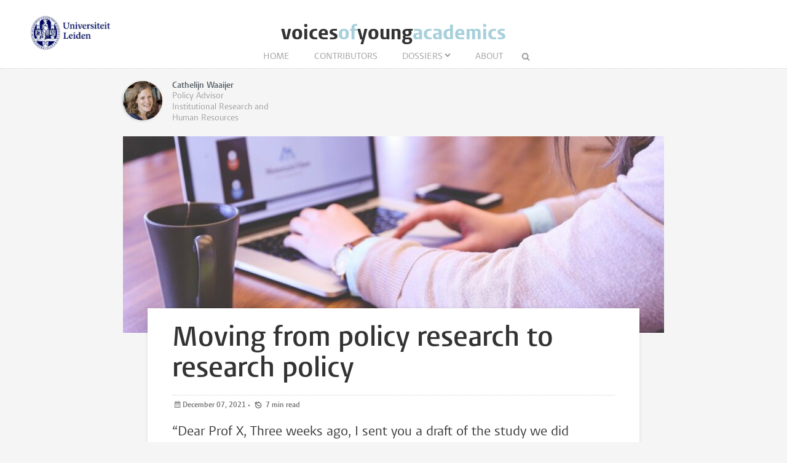

--- FILE ---
content_type: text/html; charset=UTF-8
request_url: https://www.voicesyoungacademics.nl/articles/moving-from-policy-research-to-research-policy
body_size: 6590
content:
<!DOCTYPE html>
<html lang="en">
    <head>
        <meta charset="UTF-8">
        <meta name="viewport" content="width=device-width, initial-scale=1.0">
        <meta http-equiv="X-UA-Compatible" content="ie=edge">

  		<link rel="home" href="https://www.voicesyoungacademics.nl/" />
        <link rel="shortcut icon" type="image/png" href="/favicon.ico">
        
		
		<title>Moving from policy research to research policy - Voices of Young Academics</title>
		
		<meta name="description" content="“Dear Prof X,  Three weeks ago, I sent you a draft of the study we did together. Have you had the opportunity to look at it? Please send me your comments and corrections, so I can incorporate them into the paper and submit it.  Best,  Cathelijn”">

		<meta property="og:title" content="Moving from policy research to research policy" />
		<meta property="og:description" content="“Dear Prof X,  Three weeks ago, I sent you a draft of the study we did together. Have you had the opportunity to look at it? Please send me your comments and corrections, so I can incorporate them into the paper and submit it.  Best,  Cathelijn”" />
		<meta property="og:url" content="https://www.voicesyoungacademics.nl/articles/moving-from-policy-research-to-research-policy" />
		<meta property="og:image" content="https://www.voicesyoungacademics.nl/images/uploads/_articleThumb/student-849822_1920.jpg">
		
		<meta name="twitter:card" content="summary_large_image">
		<meta name="twitter:title" content="Moving from policy research to research policy" />
		<meta name="twitter:description" content="“Dear Prof X,  Three weeks ago, I sent you a draft of the study we did together. Have you had the opportunity to look at it? Please send me your comments and corrections, so I can incorporate them into the paper and submit it.  Best,  Cathelijn”" />
		<meta name="twitter:url" content="https://www.voicesyoungacademics.nl/articles/moving-from-policy-research-to-research-policy" />
		<meta name="twitter:image" content="https://www.voicesyoungacademics.nl/images/uploads/_articleThumb/student-849822_1920.jpg">

  		
   		<link rel="stylesheet" href="/styles/main.css">
		<style>.article-author__link:hover,.statslink:hover,.edit__link:hover,.article-list__link:hover h1,.article__metalink:hover,.aside-list__link:hover,.authorlist__link:hover,.cc-v-down:hover,.cc-v-up:hover,.content-block a,.dossiers__link:hover,.dropdown__list--link:hover,.footer__link:hover,.header__logolink span,.more__link:hover,.navigation__link--active,.navigation__link:hover,.navigation__toggle:hover,.pagination__link:hover,.statstable__link:hover,.alphabet a:hover,.alphabet a.active{color:#a7d0db}.aside-figure--dossier{border-top:5px solid #a7d0db}.quote-left{border-right:5px solid #a7d0db}.quote-right,.quote-center{border-left:5px solid #a7d0db}.aside-figure--dossier:before{background-image:linear-gradient(to bottom right,#a7d0dbad 0%,#a7d0db30 100%)}@media only screen and (max-width:26.5625em){.header__logolink span{display:block;max-width:80%}}</style>    </head>
	<body>
		<header class="header__box">
			<div class="header__wrapper wrapper__full"> 
				
				
													<a class="header__ullink" href="/">
						<img class="header__ullogo" src="/images/zegel.png" alt="Universiteit Leiden">
					</a>
					
					<h1 class="header__logo">
						<a href="/" class="header__logolink">voices<span>of</span>young<span>academics</span></a>
					</h1>
						
							
				<nav class="navigation">
				
					<input class="navigation__checkbox" type="checkbox" id="mobile-toggle">
					<label class="navigation__toggle" for="mobile-toggle">☰</label>
					<ul class="navigation__list">
						<li class="navigation__item"><a class="navigation__link" href="/">Home</a></li>
						<li class="navigation__item"><a class="navigation__link" href="/contributors					">Contributors</a></li>
						<li class="navigation__item">
<a class=" navigation__link navigation__link--dropdown" href="/dossiers">Dossiers</a>
	<div class="dropdown__navigation">
		<div class="dropdown__wrapper wrapper__full">
			<div class="dropdown__spotlight">
								<ul class="dropdown__spotlight--container">
								</ul>
			</div>
						<ul class="dropdown__list">
												<li class="dropdown__list--item">
						<a class="dropdown__list--link" href="https://www.voicesyoungacademics.nl/dossiers/diversifying-voices">Diversifying voices</a>
					</li>
																<li class="dropdown__list--item">
						<a class="dropdown__list--link" href="https://www.voicesyoungacademics.nl/dossiers/young-academics-and-covid-19">COVID-19</a>
					</li>
																<li class="dropdown__list--item">
						<a class="dropdown__list--link" href="https://www.voicesyoungacademics.nl/dossiers/careers-outside-academia">Leaving academia</a>
					</li>
																<li class="dropdown__list--item">
						<a class="dropdown__list--link" href="https://www.voicesyoungacademics.nl/dossiers/future-proof-university">Future-proof university</a>
					</li>
										</ul>
		</div>
	</div>
</li>						<li class="navigation__item"><a class="navigation__link" href="/about">About</a></li>
						<li class="navigation__item">
							<form class="navigation__search" id="search" action="https://www.voicesyoungacademics.nl/search">
							<fieldset class="navigation__searchform">
							   <legend>Search this site</legend>
							   <input type="text" name="q" placeholder="" >
							</fieldset>
							</form>
						</li>
					</ul>
				</nav>
			</div>
		</header>


		
		<main class="wrapper__medium">
		<div class="article__top">
			<div class="article-authors">
        <div class="article-author">
        <div class="article-author__content">
            <div class="article-author__visible-wrapper">
                <div class="article-author__visible">
                                         <figure class="author__figure">
                        <img class="author__image" src="https://www.voicesyoungacademics.nl/images/authors/_authorThumb/Cathelijn-Waaijer-portrait.jpg" alt="Cathelijn Waaijer">
                    </figure>
                    
                    <h3 class="author__header">Cathelijn Waaijer</h3>                      <p class="author__text">Policy Advisor Institutional Research and Human Resources</p>
                                     </div>
            </div>
            <div class="article-author__hidden-wrapper">
                <div class="article-author__hidden">
                    <a class="article-author__link" href="https://www.voicesyoungacademics.nl/contributors/cathelijn-waaijer">All blog articles</a>
                    <div class="author__social">
                                                <a class="author__social--link" href=""></a>
                                            </div>
                </div>
            </div>

        </div>
    </div>
    </div>			

	
		</div>

		<article class="article">

										
										<figure class="article__figure">
					<img class="article__image" src="https://www.voicesyoungacademics.nl/images/uploads/_articleHeader/student-849822_1920.jpg" alt="Moving from policy research to research policy">
									</figure>
						<div class="article__content">
				<h1 class="article__header">Moving from policy research to research policy</h1>
				<p class="article__meta">
					<time class="article__meta--postdate" datetime="2021-12-07T10:52:00+01:00">December 07, 2021 </time>

													
																					
					&#8226;	
					<span class="article__meta--readtime">
					7					min read
					</span>	
						

				</p>
				<p class="article__intro">“Dear Prof X,  Three weeks ago, I sent you a draft of the study we did together. Have you had the opportunity to look at it? Please send me your comments and corrections, so I can incorporate them into the paper and submit it.  Best,  Cathelijn”</p>

				<div class="content-block">
            <p>This was the kind of email I would send to my co-authors as a PhD candidate whenever I needed feedback . Especially the big-name professors were usually not very fast in their responses. (My eventual PhD advisor was a big exception, luckily!). </p>
<p>In this blog, I offer my perspective on my transition from doing research as a PhD candidate and postdoc to policy advisor. Mainly, I go into what is different between my jobs on a day-to-day basis. During my PhD, I actually did research on the very same topic: the transition of PhD graduates to non-academic jobs. Why do they leave academia to work in industry or government, or start their own companies? <a href="https://www.leidenmadtrics.nl/articles/skill-gaps-of-phd-graduates">Which skills did they obtain during their PhD that they still use in their current jobs?</a></p>
<p>Personally, I made a similar transition, because I now work as a <a href="https://www.universiteitleiden.nl/medewerkers/cathelijn-waaijer#tab-1">policy advisor</a> at Leiden University. In this role I provide advice to university leaders on areas within HR and research. These areas include university rankings, bibliometrics, diversity and inclusion, survey design and analysis, and research grants. In addition, I am the Young Academy Leiden’s <a href="https://www.universiteitleiden.nl/en/yal/contact-us">project manager</a> and help the members with all kinds of tasks. </p>
<h3>Why did I ‘leave’ academia?</h3>
<p>After my PhD, I first worked at my current job at the Administration and Central Services department of Leiden University for a few months on a fixed assignment on university rankings. While I really liked the position and received a job offer afterwards, I wanted to work as a postdoc for, at least, a short period of time, to see if academic life would suit me. So, I became a postdoc for 11 months. I liked the position, but realized that I didn’t want to do that postdoc job forever. The reasons for this were complex. </p>
<p>One factor was that I found the field I moved to (educational research) somewhat less interesting than the field I did my PhD in (higher education policy and bibliometrics). Bigger factors though, were the uncertainty of my postdoctoral contract and the academic business model where you need to ‘sell’ your ideas to obtain funding. I think the uncertainty of temporary contracts is a common issue for many postdocs, and I was no exception. (And right now, I guess it’s even worse, as at least I didn’t have to worry about a <a href="https://www.nature.com/articles/d41586-020-02548-2">pandemic affecting job opportunities</a>.) </p>
<p>The pressure wore me down, and it grew even more when my partner and I decided we wanted to try for a baby. In addition, I felt the pressure of securing research funding – or rather, the fact I had to sell my ideas to funding organizations. In order to do that successfully, I think you have to be convinced your own research ideas are brilliant, and I didn’t feel that way. I thought: well, I have a nice idea, but I think the other people’s research ideas are much more brilliant than mine.</p>
<p>I hope this doesn’t sound too ‘complainy’ – I did like my job, but simply felt I had to move to something new. Mine is only one story in a very diverse set of ‘quit lit’ stories (read <a href="https://blogs.lse.ac.uk/impactofsocialsciences/2021/08/18/reading-academic-quit-lit-how-and-why-precarious-scholars-leave-academia/">this excellent blog</a> explaining the genre).<br /></p>
                    <div class="quote-right">I felt the pressure of securing research funding – or rather, the fact I had to sell my ideas to funding organizations. In order to do that successfully, I think you have to be convinced your own research ideas are brilliant, and I didn’t feel that way.</div>
                  <p>My insights led me to reach out to my managers at the Administration and Central Services department and luckily, they were open to me applying for a job there. So, having switched from academia to university administration, what are the core differences I encounter on a daily basis, although I am working for the exact same employer?</p>
<h3>Differences between academia and university administration – and what I like and don’t like about them</h3>
<p>The main difference lies in the fact that I now have to switch tasks much faster, and deadlines are shorter. In academia, it was very usual for, at least some, collaborators to only respond to emails after a few weeks. Or I had to remind them three times to get an answer. That email in the introduction really wasn’t an exaggeration.</p>
<p>Much to my surprise, many of my colleagues nowadays respond to emails within a few hours. Sometimes they even deliver data or feedback to a policy memo within 24 hours.</p>
<p>Of course, it is kind of expected that you reciprocate this speed. I find this difficult sometimes, being used to longer deadlines. I prefer setting up a to-do list at the start of the day and tick that off. I do not know whether other PhDs in non-academic jobs also find it hard to have to drop what they are working on because ‘management wants something, and they wanted it yesterday’, but it is something I’m still getting used to.</p>
<p>Of course, this ‘relative warp speed’ in work comes at the expense of depth. I cannot get to the bottom of all things like I did in my PhD research. My managers and the university leaders I advise are already <em>extremely</em> happy with the answers they are getting that you obtained with 70% of your best efforts. I sometimes find that difficult because you’d rather give it your 100%.</p>
<p>At the same time, I’m usually satisfied with that, though. In my research, I enjoyed finding answers to asking interesting questions. I also really enjoyed writing up the answers in the clearest way possible, supported by insightful figures. However, once I had the answer myself and written it up, I was basically ‘done’ with the subject. Over and done with in the good sense of the saying – I had the answer and that was what made me feel satisfied. However, the submission process and review rounds at scientific journals usually meant I would have to work on the subject for another 1 to 1.5 years before it was finally accepted for publication and published. Compared to that I find the speed needed in my current job a welcome change.<br /></p>
                    <div class="quote-left">Much to my surprise, many of my colleagues nowadays respond to emails within a few hours. Sometimes they even deliver data or feedback to a policy memo within 24 hours.</div>
                  <h3>Transferable skills, or: what did I learn in my PhD that I still use?</h3>
<p>During my PhD, I learned several skills that I still use and that I think set me apart from others who did not do a PhD. Above, I already mentioned that I prefer to work on certain tasks that I put on my to-do list for that day. That makes me relatively bad at switching tasks, but exactly <em>because</em> of that, I stay focused on whatever I wanted to do that day. I also think PhD graduates like myself are usually quite good at doing longer projects and tasks. We tend to be able to split up a project in manageable tasks and perform them independently. This type of <a href="https://beyondprof.com/10-transferable-skills-from-your-phd-that-employers-want/">self-direction</a> is a valuable transferable skill that I find many other PhD graduates in non-academic jobs have.</p>
<p>Another skill that I obtained in my PhD and that I think many other PhD graduates have, is to analyze a problem from different angles, gather (way) too much information and then report back on what you found – but only the main findings. Usually you have to deal with too much information rather than too little information in research and being able to extract the main bits and pieces of information, and to present them clearly, is a really valuable skill.</p>
<p>Both as a PhD candidate and as a policy advisor I had the same employer, Leiden University. However, the jobs are quite different and I really had to make a transition from (science) policy research to research policy. For me, the main differences are changing focus much more often as a policy advisor, at the expense of some depth. But as someone who’s worn both pairs of shoes, I hope to be able to walk the middle ground.</p>
<h3>About Cathelijn Waaijer</h3>
<p>Cathelijn Waaijer is an institutional researcher and policy advisor at the Administration and Central Services department of Leiden University, at both the <a href="https://www.organisatiegids.universiteitleiden.nl/en/administration-and-central-services/information-management-directorate">Information Management</a> and <a href="https://www.organisatiegids.universiteitleiden.nl/en/administration-and-central-services/human-resource-management-directorate">Human Resources Management</a> directorates. As part of her job, she is the project manager of the Young Academy Leiden. Previously, she was a PhD candidate at the <a href="http://cwts.nl">Centre for Science and Technology Studies</a> and a postdoc at the <a href="https://www.lumc.nl/org/onderzoek-onderwijs/over-ons/?setlanguage=English&amp;setcountry=en">Onderwijs Expertise Centrum (OEC)</a> of the Leiden University Medical Center.</p>
    </div>





				
											
									<div class="comments" id="comments">
						<h2 class="pageheader--small"> 0 Comments</h2>
						<div id="cc-w-2024" class="cc-w"><div class="cc-w-i" data-role="comments"></div></div>		
					</div>
					
	
				<div class="share">
  <a class="share__link" href="http://www.facebook.com/sharer/sharer.php?u=https://www.voicesyoungacademics.nl/articles/moving-from-policy-research-to-research-policy"></a>
  <a class="share__link" href="https://twitter.com/intent/tweet?text=Moving from policy research to research policy;url=https://www.voicesyoungacademics.nl/articles/moving-from-policy-research-to-research-policy"></a>
  <a class="share__link" href="https://www.linkedin.com/shareArticle?mini=true&url=https://www.voicesyoungacademics.nl/articles/moving-from-policy-research-to-research-policy&title=Moving from policy research to research policy&summary=“Dear Prof X,  Three weeks ago, I sent you a draft of the study we did together. Have you had the opportunity to look at it? Please send me your comments and corrections, so I can incorporate them into the paper and submit it.  Best,  Cathelijn”&source=Voices of Young Academics"></a>
  <a class="share__link share__link--whatsapp" href="whatsapp://send?text=Moving%20from%20policy%20research%20to%20research%20policy+https%3A%2F%2Fwww.voicesyoungacademics.nl%2Farticles%2Fmoving-from-policy-research-to-research-policy"></a>
  <a class="share__link share__link--envelope" href="mailto:?subject=Moving from policy research to research policy&amp;body=https://www.voicesyoungacademics.nl/articles/moving-from-policy-research-to-research-policy"></a>
  <a class="share__link share__link--print" href="javascript:if(window.print)window.print()" title="Print"></a>
</div>
   
  
 
			
			</div>	
		</article>
				</main>

	
		<footer class="footer">
	<div class="footer__container wrapper__full">

										<section class="footer__section">
						<h2 class="footer__header">Stay Connected</h2>
						<ul class="footer__list">
															<li class="footer__item footer__item--social"><a class="footer__link footer__link--social" href="https://twitter.com/yaleiden"></a></li>
													</ul>
					</section>
					
						
										<section class="footer__section">
						<h2 class="footer__header">Info</h2>
						<ul class="footer__list">
															<li class="footer__item"><a class="footer__link" href="https://voicesyoungacademics.nl/disclaimer">Disclaimer</a></li>
													</ul>
					</section>
			
						
									<section class="footer__section">
											<h2 class="footer__header">Young Academy Leiden</h2>
										
											 <a class="footer__logo" href="https://www.universiteitleiden.nl/yal"><img src="https://www.voicesyoungacademics.nl/images/system/YAL-Logo.png" alt="" /></a>
                    				</section>	
						
		
	  </div>
</footer>

						
			<script async src="https://www.googletagmanager.com/gtag/js?id=UA-874564-68"></script>
	<script>
	  window.dataLayer = window.dataLayer || [];
	  function gtag(){dataLayer.push(arguments);}
	  gtag('js', new Date());

	  gtag('config', 'UA-874564-68');
	</script>

	<script src="https://www.voicesyoungacademics.nl/cpresources/e5983c59/js/comments.js?v=1712646396" defer="defer" async="async"></script>
<script>window.addEventListener("load", function () { new Comments.Instance("#cc-w-2024", {"baseUrl":"\/index.php?p=actions","csrfTokenName":"CRAFT_CSRF_TOKEN","csrfToken":"DzqMEhJtkxleyPeiwB1mPGpMe2pVZ4VlN_uU_-WiqBdN2D1w7glJaERcun57VclhBKmO-Ip_D0sZGjQoEzPwC3KX0JOV5uxGIOBqMZxZPiE=","recaptchaEnabled":false,"recaptchaKey":"","translations":{"reply":"Reply","close":"Close","edit":"Edit","save":"Save","delete-confirm":"Are you sure you want to delete this comment?"},"element":{"id":2024,"siteId":2}}); });</script></body>
</html>


--- FILE ---
content_type: text/css
request_url: https://www.voicesyoungacademics.nl/styles/main.css
body_size: 7864
content:
*,*::after,*::before{margin:0;padding:0;box-sizing:inherit}html{font-size:62.5%;-webkit-font-smoothing:antialiased;-moz-osx-font-smoothing:grayscale}body{box-sizing:border-box;background-color:#f5f5f5;margin:0}::selection{background-color:#001158;color:#fff}table{border-collapse:collapse;font:1.7rem/1.45 Georgia;color:#5C677D;letter-spacing:-.003em}td{border:1px dotted #ccc;padding:1rem}@font-face{font-family:'Vestula';src:url("/fonts/VestulaPro-Regular.woff") format("woff");font-weight:400;font-style:normal}@font-face{font-family:'Vestula';src:url("/fonts/VestulaPro-Semibold.woff") format("woff");font-weight:700;font-style:normal}@font-face{font-family:'Logo';src:url("/fonts/vestula-bold.woff") format("woff");font-weight:700;font-style:normal}@font-face{font-family:'Custom';src:url("/fonts/leidenblogs.woff") format("woff");font-weight:400}.externallink{text-decoration:none;font:1.2rem/2 Vestula, sans-serif;color:#666}.externallink:before{content:"\f08e";font-family:Custom;padding-right:6px}.externallink:hover{text-decoration:underline}.header__container{text-align:center}.header__container--small{margin:5rem auto;clear:both;display:block;text-align:center;position:relative}.pageheader--big{margin-bottom:6rem;color:#505961;font:bold 3.9em/1.25 Vestula, sans-serif}@media only screen and (max-width: 48em){.pageheader--big{margin-bottom:3rem}}.pageheader--sub{color:#959a9e;font:1.2em/1.2 Vestula, sans-serif;text-transform:uppercase;letter-spacing:.2em}.pageheader--medium{font:normal 2.4rem/1.15 Vestula, sans-serif;color:#666;margin-top:40px}.pageheader--small{font:bold 1.6rem/1.5 Vestula, sans-serif;color:#666;letter-spacing:.2em;text-transform:uppercase;overflow:hidden;text-align:center}.pageheader--small:before,.pageheader--small:after{border-top:1px dotted #ccc;content:"";display:inline-block;height:1px;position:relative;vertical-align:middle;width:40%}.pageheader--small:before{right:1rem;margin-left:-40%}.pageheader--small:after{left:1rem;margin-right:-40%}.pageheader--nobottom{margin-bottom:0}.pageheader__feed{color:#959a9e;text-decoration:none;font-size:1.6rem;position:absolute;right:0;top:-6px}.pageheader__feed:hover{color:#f60}.pageheader__feed:before{content:"\f09e";font-family:Custom}.wrapper__full{max-width:118rem;margin:0 auto;display:block}@media only screen and (max-width: 64em){.wrapper__full{max-width:90%}}.wrapper__medium{max-width:88rem;margin:0 auto;display:block}@media only screen and (max-width: 48em){.wrapper__medium{max-width:90%}}.wrapper__medium--top{margin-top:6rem}@media only screen and (max-width: 48em){.wrapper__medium--top{margin-top:3rem}}.wrapper__small{max-width:57rem;margin:0 auto;display:block}@media only screen and (max-width: 48em){.wrapper__small{max-width:90%}}.wrapper__small--top{margin-top:6rem}@media only screen and (max-width: 48em){.wrapper__small--top{margin-top:3rem}}.wrapper__small--left{margin:0}img{border:0;vertical-align:middle;max-width:100%}.error{text-align:center}.article-list{width:74.5763%;margin-top:4rem;float:left}@media only screen and (max-width: 48em){.article-list{width:100%;float:none}}.image-toggle--small{display:none}@media only screen and (max-width: 26.5625em){.image-toggle--small{display:inline-block}.image-toggle--big{display:none}}.article-list__item--latest{margin-bottom:30px;position:relative}.article-list__item--small{width:calc((100% - 2 * 2rem) / 3);float:left;margin-bottom:3rem;margin-left:2rem}.article-list__item--small:nth-child(3n+1){margin-left:0;clear:left}@media only screen and (max-width: 64em){.article-list__item--small{width:calc((100% - 2rem) / 2);margin-left:2rem}.article-list__item--small:nth-child(3n+1){clear:none;margin-left:2rem}.article-list__item--small:nth-child(2n+1){margin-left:0;clear:left}}@media only screen and (max-width: 26.5625em){.article-list__item--small{width:100%;margin-left:0}.article-list__item--small:nth-child(3n+1){margin-left:0}}.article-list__box{background-color:#fff;box-shadow:rgba(0,0,0,0.1) 0px 0px 0.6rem 0px;display:block;margin-top:-4rem;padding:2.5rem 8% 1.8rem;transition:box-shadow .3s ease;position:relative}.article-list__box:before{content:"";display:inline-block;position:absolute;height:8rem;width:100%;margin:-2.5rem -8%;z-index:-1;box-shadow:0 0 2rem 1px rgba(0,0,0,0.15)}.article-list__box--latest{margin:0;padding:2.5rem 3% 1.8rem;position:absolute;width:28.4%;top:1.5rem;right:1.5rem}@media only screen and (max-width: 64em){.article-list__box--latest{width:57%}}@media only screen and (max-width: 26.5625em){.article-list__box--latest{background-color:#fff;box-shadow:rgba(0,0,0,0.1) 0px 0px 0.6rem 0px;display:block;margin:-5rem 8% 5rem;padding:2.5rem 8% 1.8rem;transition:box-shadow .3s ease;position:relative;width:92%}}.article-list__box:hover{box-shadow:rgba(0,0,0,0.1) 0px 0 30px}.article-list__link{text-decoration:none}.article-list__container{margin:-4rem 1.5rem 0;position:relative}.article-list__header{color:#333;font:bold 2.6rem/1.15 Vestula, sans-serif;margin:-.8rem 0 .6rem}.article-list__abstract{font:1.7rem/1.4 Georgia, serif;color:#5C677D;letter-spacing:-.003em;margin:1.5rem 0}@media only screen and (max-width: 26.5625em){.article-list__abstract--latest{display:block}}.article-list__meta{font:1.3rem/1.4 Vestula, sans-serif;color:#848484;border-top:1px dotted #ccc;margin:0;padding-top:.8rem}.article{padding:4rem}@media only screen and (max-width: 26.5625em){.article{padding:0;margin:0 -6%}}.article__top:after{content:"";display:table;clear:both}.article__figure{margin:-4rem;position:relative}@media only screen and (max-width: 26.5625em){.article__figure{margin:0}}.article__image--caption{color:#fff;font:1.2rem Verdana;position:absolute;right:2rem;text-shadow:1px 1px 1px rgba(0,0,0,0.85);top:1rem}.article__image--caption a{color:#fff}.article__image--caption a:hover{text-decoration:none}.article__content{background-color:#fff;position:relative;box-shadow:rgba(0,0,0,0.1) 0px 0px 0.6rem 0px;padding:2.5rem 5% 4rem}.article__header{color:#333;font:bold 4.6rem/1.1 Vestula, sans-serif;margin-bottom:1.6rem}@media only screen and (max-width: 26.5625em){.article__header{font-size:3.8rem}}.article__meta{border-top:1px dotted #ccc;padding:.6rem 0 2rem;font:bold 1.2rem/1.5 Vestula, sans-serif;color:#676767}.article__meta--postdate:before{content:"\E812";font-family:Custom;padding:0 4px;font-weight:normal}.article__meta--category:before{content:"\e809";font-family:Custom;padding:0 4px;font-weight:normal;font-size:10px}.article__meta--comments:before{content:"\e806";font-family:Custom;padding:0 4px;font-weight:normal}.article__meta--readtime:before{content:"\E811";font-family:Custom;padding:0 4px;font-weight:normal;font-size:11px}.article__metalink{color:#0b4f89;text-decoration:none}.article__intro{color:#333;font:2.2rem/1.375 Vestula, sans-serif;margin-bottom:2.2rem}.share{border-top:1px dotted #ccc;clear:both;padding-top:1rem}.share__link{background-color:#9a9a9a;border-radius:100%;color:#fff;display:inline-block;font-size:1.5rem;height:2.8rem;padding-top:.5rem;text-align:center;width:2.8rem;text-decoration:none}.share__link:hover{background-color:#001158;color:#fff}.share__link[href*="facebook"]{background-color:#3b5998}.share__link[href*="facebook"]:before{content:"\F09A";font-family:Custom}.share__link[href*="facebook"]:hover{background-color:#001158;color:#fff}.share__link[href*="twitter"]{background-color:#00aced}.share__link[href*="twitter"]:before{content:"\F099";font-family:Custom}.share__link[href*="twitter"]:hover{background-color:#001158;color:#fff}.share__link[href*="linkedin"]{background-color:#007bb6}.share__link[href*="linkedin"]:before{content:"\F0E1";font-family:Custom}.share__link[href*="linkedin"]:hover{background-color:#001158;color:#fff}.share__link[href*="youtube"]:before{content:"\F167";font-family:Custom}.share__link[href*="whatsapp"]{background-color:#79ca70}.share__link[href*="whatsapp"]:before{content:"\F232";font-family:Custom}.share__link--envelope{background-color:#8391c5;margin-left:2%}.share__link--envelope:before{content:"\E80F";font-family:Custom}.share__link--print:before{content:"\E810";font-family:Custom}.pagination{clear:both;border-top:1px dotted #ccc;font:1.4rem/1 'Vestula';padding:1em 0;text-align:center;color:#888;list-style:none;text-align:center}.pagination__item{display:inline-block;margin:0 .5%;padding:.5rem .7rem .3rem}.pagination__item--current{border-radius:30px;border:1px solid #ccc}.pagination__link{text-decoration:none;color:#888}.pagination__link--prev:before{content:"\e80b";font-family:Custom;padding-right:1rem;font-size:1.5rem}.pagination__link--next:after{content:"\e80c";font-family:Custom;padding-right:1rem;font-size:1.5rem}.dossiers__item{width:calc((100% - 2 * 2rem) / 3);float:left;margin-bottom:3rem;margin-left:2rem}.dossiers__item:nth-child(3n+1){margin-left:0}@media only screen and (max-width: 26.5625em){.dossiers__item{width:calc((100% - 1 * 2rem) / 2)}.dossiers__item:nth-child(3n+1){margin-left:2rem}.dossiers__item:nth-child(2n+1){margin-left:0}}@media only screen and (max-width: 23.4375em){.dossiers__item{width:100%;margin-left:0}.dossiers__item:nth-child(3n+1){margin-left:0}}.dossiers__link{color:#333}.dossiers figure{border:.8rem solid #fff;box-shadow:-1px 1px 4px 0px rgba(0,0,0,0.15)}.dossiers span{display:inline-block;padding:1rem 0;width:90%;white-space:nowrap;overflow:hidden;text-overflow:ellipsis;font:bold 1.9rem/1.3 Vestula, sans-serif}.dossier__content{overflow:auto}.dossier__figure{float:left;margin-right:3rem;border:5px solid #fff;box-shadow:-1px 1px 4px 0px rgba(0,0,0,0.15)}@media only screen and (max-width: 26.5625em){.dossier__figure{display:none}}.dossier__text{display:table;font:1.6rem/1.4 Georgia, serif;color:#666;letter-spacing:-.003em}.author__social{padding-top:2rem}.author__social--link{background-color:#7f88ab;border-radius:100%;color:#fff;display:inline-block;font-size:1.2rem;height:2.4rem;width:2.4rem;padding-top:.4em;text-align:center;text-decoration:none;font-family:Custom;margin-right:.2rem}.author__social--link[href*="twitter"]{background-color:#00aced}.author__social--link[href*="twitter"]:before{content:"\F099"}.author__social--link[href*="facebook"]{background-color:#3b5998}.author__social--link[href*="facebook"]:before{content:"\F09A"}.author__social--link[href*="linkedin"]{background-color:#007bb6}.author__social--link[href*="linkedin"]:before{content:"\F0e1"}.author__social--link[href*="youtube"]{background-color:#cc181e}.author__social--link[href*="youtube"]:before{content:"\F167"}.author__social--link[href*="plus.google"]{background-color:#dd4b39}.author__social--link[href*="plus.google"]:before{content:"\F0D5"}.author__social--link[href*="academia"]{background-color:#3c3f43}.author__social--link[href*="academia"]:before{content:"\e820"}.author__social--link:before{content:"\e81f"}.author__social--link:hover{background-color:#001158;color:#fff}.author__figure{float:left;margin-right:1.6rem}.author__image{border-radius:50%;box-shadow:-1px 1px 4px 0px rgba(0,0,0,0.15)}.author__image--fallback{width:64px;background-color:#f9f9f9}.author__header{color:#505961;font:bold 1.4rem/1.2 Vestula, sans-serif}.author__text{font:1.4rem/1.3 Vestula, sans-serif;color:#999}.authorlist{clear:both;margin:0 6rem}.authorlist__item{width:calc((100% - 1 * 6rem) / 2);float:left;margin-bottom:3rem;margin-left:6rem}@media only screen and (max-width: 26.5625em){.authorlist__item{width:100%;margin-left:0}}.authorlist__item--single{margin-bottom:1.6rem}.authorlist__item--single:after{content:"";display:table;clear:both}.authorlist__item--single:last-child{margin-bottom:0}.authorlist__item:nth-child(2n+1){margin-left:0}.authorlist--single{list-style:none;margin-top:1.5rem}.authorlist__link{text-decoration:none;color:#999}.authorlist__tags{list-style:none;font:normal 1.6rem/1.3 Vestula;column-count:4;column-gap:2rem}.authorlist__tags--item{margin-bottom:2rem}.authorlist__tags--item a{text-decoration:none;color:#666}.authorlist__tags--item a:hover{text-decoration:underline}.alphabet{list-style:none;text-align:center}.alphabet li{display:inline-block;font:1.6rem/1.5 Vestula;color:#bbb;padding:0 .7rem;border-right:1px dotted #ccc}.alphabet li:last-child{border:none}.alphabet a{color:#505961;text-decoration:none;font-weight:bold}.article-author{width:27%;float:left;margin-right:3%;position:relative;padding:20px 0}@media only screen and (max-width: 26.5625em){.article-author{width:90%}}.article-author__content{position:relative;z-index:0;transition:.2s .1s, z-index .3s step-end}.article-author__content:hover{margin-right:-40px;transition:.4s .3s, z-index .4s .3s step-start;z-index:1}.article-author__visible-wrapper{position:relative;transition:0.2s 0.1s}.article-author__visible-wrapper:before{content:'';position:absolute;left:0;right:0;top:0;bottom:0;box-shadow:0 0 15px rgba(0,0,0,0.15);background:#fff;visibility:hidden;opacity:0;z-index:-1;transition:0.2s 0.1s}.article-author__visible-wrapper:after{content:'';position:absolute;left:0;right:0;top:0;bottom:0;z-index:0}.article-author__visible{position:relative;z-index:1}.article-author__visible:after{content:"";display:table;clear:both}.article-author__hidden-wrapper{position:absolute;top:100%;left:0;right:0;transition:0.2s 0.1s}.article-author__hidden-wrapper:before{content:'';position:absolute;left:0;right:0;top:0;bottom:100%;box-shadow:0 0 15px rgba(0,0,0,0.15);background:#fff;z-index:-1;transition:0.2s 0.1s}.article-author__hidden-wrapper:after{content:'';position:absolute;left:0;right:0;top:0;bottom:100%;background:#fff;z-index:0}.article-author__hidden{position:relative;z-index:1;visibility:hidden;opacity:0;transition:0.2s;margin-top:12px;border-top:1px dotted #ccc}.article-author__link{font:normal 14px/1.3em Vestula, sans-serif;color:#999;display:block;border-bottom:1px dotted #ccc;padding:1.5rem 0;text-decoration:none}.article-author__link:before{content:"\f138";font-family:Custom;padding-right:5px;font-size:12px}.article-author__content:hover .article-author__visible-wrapper:before{transition:0.4s 0.3s;visibility:visible;opacity:1}.article-author__content:hover .article-author__hidden-wrapper:before,.article-author__content:hover .article-author__hidden-wrapper:after{transition:0.5s 0.4s;bottom:0;background:#fff}.article-author__content:hover .article-author__visible-wrapper{background:#fff;transition:0.4s 0.3s;padding-left:20px;padding-right:20px;padding-top:20px;margin-bottom:-20px}.article-author__content:hover .article-author__hidden-wrapper{transition:0.4s 0.3s;padding-left:20px;padding-right:20px;padding-bottom:20px}.article-author__content:hover .article-author__hidden{transition:0.5s 0.8s;visibility:visible;opacity:1}.authorfull{margin-top:10rem}@media only screen and (max-width: 23.4375em){.authorfull{margin-top:4rem}}.authorfull__figure{float:left;margin-right:4rem}@media only screen and (max-width: 26.5625em){.authorfull__figure{margin-right:2rem}}@media only screen and (max-width: 23.4375em){.authorfull__figure{float:none;text-align:center;margin-bottom:2rem;margin-right:0}}.authorfull__image{border-radius:100%;box-shadow:-1px 1px 4px 0px rgba(0,0,0,0.15)}.authorfull__image--fallback{width:130px;background-color:#f9f9f9}.authorfull__content{display:table}@media only screen and (max-width: 23.4375em){.authorfull__content{text-align:center}}.authorfull__header{margin:0;color:#505961;font:bold 2.9rem/1.1 Vestula, sans-serif}.authorfull__text{color:#505961;font:normal 1.4rem/1.3 Vestula, sans-serif;padding:1rem 0}.authorfull__link--extern{font:normal 1.4rem/1.3 Vestula, sans-serif;color:#959a9e;text-decoration:none}.authorfull__link--extern:before{content:"\f08e";font-family:Custom;font-size:1.1rem;padding-right:.5rem}.searchresult{border-bottom:1px dotted #ccc}.searchresult__link{text-decoration:none;color:#666;display:block;padding:20px 10px;overflow:auto}.searchresult__link:hover{background:#f0f0f0}.searchresult__figure{float:left;margin-right:2rem}.searchresult__image{border-radius:50%;box-shadow:-1px 1px 4px 0px rgba(0,0,0,0.15)}.searchresult__header{margin:0;color:#505961;font:bold 21px/1.2em Vestula, sans-serif}.searchresult__text{font:normal 14px/1.3em Vestula, sans-serif;margin:0}.statstable{border-collapse:collapse;text-align:left;font:16px/1.5em Vestula, sans-serif;width:100%;margin:20px 0}.statstable__row{border-bottom:1px dotted #ccc}.statstable__header{font-weight:bold}.statstable__data{padding:7px 4% 7px 0}.statstable__data:first-child{width:70%}.statstable__link{text-decoration:none;color:#666}.statstable td{border:none}.statslink{font:normal 14px/1.3em Vestula, sans-serif;color:#999;display:block;padding:1.5rem 0;text-decoration:none}.statslink--right:before{content:"\f138";font-family:Custom;padding-right:5px;font-size:12px}.statslink--left:before{content:"\f137";font-family:Custom;padding-right:5px;font-size:12px}.tags{font:1.2rem/1.5 Vestula, sans-serif;list-style:none;margin:4rem 0;overflow:auto;padding:0;text-transform:uppercase}.aside-box .tags{margin:0 0 -.8rem 0}.tags__link{background-color:#7f7e6a;border-radius:.3rem;color:#fff;float:left;margin:0 .8rem .8rem 0;padding:.5rem 1rem .4rem;text-decoration:none}.tags__link:hover{background-color:#47463c}.content-block h3{color:#001158;font:1.8rem/1.2 Vestula, sans-serif;font-weight:bold;margin:2.4rem 0 .5rem}.content-block h5{font:bold 1.2rem/1 Vestula;color:#7f88ab;margin:1rem 0}.content-block p,.content-block ul,.content-block ol{font:1.7rem/1.45 Georgia;color:#5C677D;margin-bottom:1.7rem;letter-spacing:-.003em}.content-block ul,.content-block ol{padding-left:1em}.content-block table,.content-block table p{font-size:12px;font-family:Vestula}.content-block a{text-decoration:none}.content-block a:hover{text-decoration:underline}.content-block .caption{color:#999;font:14px/1.4 Vestula;display:block;margin:1rem 0}.image-right{float:right;margin:.2em -10px .2em 2em;display:table;position:relative}@media only screen and (max-width: 26.5625em){.image-right{float:none;margin:auto}}.image-full{display:table;margin:1em auto;position:relative}.image-right .copyright,.image-full .copyright{bottom:7px}figcaption{caption-side:bottom;color:#999;display:table-caption;font:14px/1.4em Vestula, sans-serif;padding-top:5px}@media only screen and (max-width: 26.5625em){figcaption{text-align:center}}.videocaption{color:#999;font:14px/1.4em Vestula, sans-serif;padding-top:5px}.quote-left{width:240px;font:21px/1.3em Vestula, sans-serif;margin:30px 30px 30px 0;padding:0 20px 0 0;float:left}.quote-right{width:240px;font:21px/1.3em Vestula, sans-serif;margin:30px 0 30px 30px;padding:0 0 0 20px;float:right}.quote-center{font:21px/1.3em Vestula, sans-serif;margin:30px 0 30px 30px;padding:0 0 0 20px}.embed-media{position:relative;padding-bottom:56.25%;padding-top:30px;height:0;overflow:hidden}.embed-media iframe,.embed_media object,.embed_media embed{position:absolute;top:0;left:0;width:100%;height:100%;border:none}.lightbox{display:none;position:fixed;z-index:999;width:100%;height:100%;text-align:center;top:0;left:0;background:rgba(0,0,0,0.8)}.lightbox img{max-width:90%;max-height:80%;margin-top:6%;border:12px solid #fff;box-shadow:0rem 0rem 4rem 4px rgba(0,0,0,0.8);position:relative}.lightbox:target{outline:none;display:block}.enlarge:hover:after{background:rgba(0,0,0,0.6)}.enlarge:after{content:"\e813";font-family:Custom;padding:.5rem;font-size:1.7rem;position:absolute;top:1rem;right:1rem;color:#fff;background:rgba(0,0,0,0.2);border-radius:3px}@media only screen and (max-width: 26.5625em){.enlarge:after{display:none}}.highlight{border:10px solid #fff;padding:20px;display:block;width:100%;box-shadow:0 2px 7px rgba(0,0,0,0.15);background:#648a8a;background:linear-gradient(90deg, #648a8a 0%, #84c3d0 100%);overflow:auto}.highlight h1{font:bold 2.6rem/1.3 Vestula;color:#fff}.highlight p{color:#d9e8e8;font-family:Vestula}.highlight a{color:#fff !important}.highlight a.button{background:#bda459;padding:10px 20px;font:1.4rem/1 Vestula;border-radius:5px;float:right}.highlight a.button:hover{text-decoration:none;background:#deb63d}.slider{margin:30px auto 50px;max-width:645px;position:relative}.slider input{display:none}#slide1:checked~#slides .inner{margin-left:0}#slide2:checked~#slides .inner{margin-left:-100%}#slide3:checked~#slides .inner{margin-left:-200%}#slide4:checked~#slides .inner{margin-left:-300%}#slide5:checked~#slides .inner{margin-left:-400%}#slide6:checked~#slides .inner{margin-left:-500%}#slide7:checked~#slides .inner{margin-left:-600%}#slide8:checked~#slides .inner{margin-left:-700%}#slide9:checked~#slides .inner{margin-left:-800%}#slide10:checked~#slides .inner{margin-left:-900%}#container{width:100%;overflow:hidden}#slides .inner{width:1000%;line-height:0}#slides article{width:10%;float:left;position:relative}#commands{width:100%;height:50px;position:absolute;top:45%}#commands label{cursor:pointer;display:none;width:30px;opacity:0.5}#commands label:hover{opacity:1}#active{position:absolute;bottom:-30px;left:45%}#active label{border-radius:5px;cursor:pointer;display:inline-block;width:10px;height:10px;background:#bbb}#active label:hover{background:#333}#slide1:checked~#commands label:nth-child(2),#slide2:checked~#commands label:nth-child(3),#slide3:checked~#commands label:nth-child(4),#slide4:checked~#commands label:nth-child(5),#slide5:checked~#commands label:nth-child(6),#slide6:checked~#commands label:nth-child(7),#slide7:checked~#commands label:nth-child(8),#slide8:checked~#commands label:nth-child(9),#slide9:checked~#commands label:nth-child(10),#slide10:checked~#commands label:nth-child(1){float:right;display:block;width:40px}#slide1:checked~#commands label:nth-child(2):after,#slide2:checked~#commands label:nth-child(3):after,#slide3:checked~#commands label:nth-child(4):after,#slide4:checked~#commands label:nth-child(5):after,#slide5:checked~#commands label:nth-child(6):after,#slide6:checked~#commands label:nth-child(7):after,#slide7:checked~#commands label:nth-child(8):after,#slide8:checked~#commands label:nth-child(9):after,#slide9:checked~#commands label:nth-child(10):after,#slide10:checked~#commands label:nth-child(1):after{content:"\e80c";font-family:Custom;font-size:42px;color:#fff;padding-right:10px;text-shadow:0px 0px 6px rgba(0,0,0,0.4)}#slide1:checked~#commands label:nth-child(10),#slide2:checked~#commands label:nth-child(1),#slide3:checked~#commands label:nth-child(2),#slide4:checked~#commands label:nth-child(3),#slide5:checked~#commands label:nth-child(4),#slide6:checked~#commands label:nth-child(5),#slide7:checked~#commands label:nth-child(6),#slide8:checked~#commands label:nth-child(7),#slide9:checked~#commands label:nth-child(8),#slide10:checked~#commands label:nth-child(9){float:left;display:block}#slide1:checked~#commands label:nth-child(10):after,#slide2:checked~#commands label:nth-child(1):after,#slide3:checked~#commands label:nth-child(2):after,#slide4:checked~#commands label:nth-child(3):after,#slide5:checked~#commands label:nth-child(4):after,#slide6:checked~#commands label:nth-child(5):after,#slide7:checked~#commands label:nth-child(6):after,#slide8:checked~#commands label:nth-child(7):after,#slide9:checked~#commands label:nth-child(8):after,#slide10:checked~#commands label:nth-child(9):after{content:"\e80b";font-family:Custom;font-size:42px;color:#fff;padding-left:10px;text-shadow:0px 0px 6px rgba(0,0,0,0.4)}#slide1:checked~#active label:nth-child(1),#slide2:checked~#active label:nth-child(2),#slide3:checked~#active label:nth-child(3),#slide4:checked~#active label:nth-child(4),#slide5:checked~#active label:nth-child(5),#slide6:checked~#active label:nth-child(6),#slide7:checked~#active label:nth-child(7),#slide8:checked~#active label:nth-child(8),#slide9:checked~#active label:nth-child(9),#slide10:checked~#active label:nth-child(10){background:#000}#slides .caption{position:absolute;bottom:0;color:#fff;font:12px/20px Vestula, Helvetica, sans-serif;width:100%}#slides .caption bar{display:block;padding:10px 30px;background:#000;opacity:0.8;text-align:left}#slides .inner{-webkit-transform:translateZ(0);-webkit-transition:all 800ms cubic-bezier(0.77, 0, 0.175, 1);-moz-transition:all 800ms cubic-bezier(0.77, 0, 0.175, 1);-ms-transition:all 800ms cubic-bezier(0.77, 0, 0.175, 1);-o-transition:all 800ms cubic-bezier(0.77, 0, 0.175, 1);transition:all 800ms cubic-bezier(0.77, 0, 0.175, 1);-webkit-transition-timing-function:cubic-bezier(0.77, 0, 0.175, 1);-moz-transition-timing-function:cubic-bezier(0.77, 0, 0.175, 1);-ms-transition-timing-function:cubic-bezier(0.77, 0, 0.175, 1);-o-transition-timing-function:cubic-bezier(0.77, 0, 0.175, 1);transition-timing-function:cubic-bezier(0.77, 0, 0.175, 1)}#commands label{-webkit-transform:translateZ(0);-webkit-transition:opacity 0.2s ease-out;-moz-transition:opacity 0.2s ease-out;-o-transition:opacity 0.2s ease-out;transition:opacity 0.2s ease-out}#slide1:checked~#slides article:nth-child(1) .caption,#slide2:checked~#slides article:nth-child(2) .caption,#slide3:checked~#slides article:nth-child(3) .caption,#slide4:checked~#slides article:nth-child(4) .caption,#slide5:checked~#slides article:nth-child(5) .caption,#slide6:checked~#slides article:nth-child(6) .caption,#slide7:checked~#slides article:nth-child(7) .caption,#slide8:checked~#slides article:nth-child(8) .caption,#slide9:checked~#slides article:nth-child(9) .caption,#slide10:checked~#slides article:nth-child(10) .caption{opacity:1;-webkit-transition:all 1s ease-out 0.6s;-moz-transition:all 1s ease-out 0.6s;-o-transition:all 1s ease-out 0.6s;transition:all 1s ease-out 0.6s}.edit{float:right;font:14px/1em Vestula, sans-serif;list-style:none;margin:2rem 0 0 0}@media only screen and (max-width: 26.5625em){.edit{margin:0 0 2rem 0}}.edit li{float:left;padding:0 2rem}@media only screen and (max-width: 26.5625em){.edit li{padding:0 1rem}}.edit__counter:before{content:"\e802";font-family:Custom;padding-right:10px;font-size:15px}.edit__link{color:#333;text-decoration:none}.edit__link--readability{display:inline}.edit__link--readability:before{content:"\e82c";font-family:Custom;padding-right:10px;font-size:15px}.edit__link--stats{display:inline}.edit__link--stats:before{content:"\e800";font-family:Custom;font-size:14px;padding-right:10px}.edit__link--article{display:inline}.edit__link--article:before{content:"\e801";font-family:Custom;font-size:14px;padding-right:10px}.edit__user{display:inline;padding-right:40px}.edit__user:before{content:"\f064";font-family:Custom;font-size:14px;padding-right:10px}.edit__logout{display:inline;padding-right:40px}.edit__logout:before{content:"\f08e";font-family:Custom;font-size:14px;padding-right:10px}aside{float:left;margin:4rem 0 0 3.39%;width:22.0339%}@media only screen and (max-width: 48em){aside{width:100%;margin:0;float:none}}.aside-header{font:bold 1.6rem/1.2 Vestula, sans-serif;margin-bottom:1rem;text-transform:uppercase;color:#333}.aside-header--dossier{color:#fff;font:bold 3.2rem/1.1 Vestula, sans-serif;position:absolute;top:1rem;left:2rem}.aside-header__span{display:block;font-size:1.3rem;opacity:.8;padding:0 0 3px 1px}.aside-box{margin-bottom:3rem}.aside-box--dossier{background-color:#fff}@media only screen and (max-width: 48em){.aside-box{width:calc((100% - 2rem) / 2);margin-left:2rem;float:left}.aside-box:nth-child(2n+1){margin-left:0;clear:left}}@media only screen and (max-width: 26.5625em){.aside-box{width:100%;margin-left:0;float:none}}.aside-list{font:1.4rem/1.3 Vestula, sans-serif;border-top:1px dotted #ccc;list-style:none}.aside-list__item{border-bottom:1px dotted #ccc}.aside-list__link{font-size:1.3rem;text-decoration:none;color:#666;display:block;padding:.8rem 0}.aside-list__comment--meta{display:block;color:#999}.aside-list--dossier{font:1.4rem/1.3 Vestula, sans-serif;list-style:none;padding:0 2rem}.aside-figure--dossier{position:relative}.aside-figure--dossier:before{content:'';position:absolute;height:100%;width:100%}.more{padding:1rem 0 0 0}.more:after{content:"";display:table;clear:both}.aside-box--dossier .more{padding:1rem 0 1rem 2rem}.more__link{text-decoration:none;font:12px/1.2em Vestula, sans-serif;color:#333}.generalform{font:1.4rem/1.5 Vestula, sans-serif;padding:0;margin:2rem 0}.generalform--small{padding:0 8rem;margin:2rem 2rem 4rem 2rem}.generalform--small p{color:#666}.generalform__label{display:block;color:#666;margin-top:1.5rem}.generalform__label-required:after{content:'*';font-size:1.3rem;color:#bd3636;padding-left:.3rem}.generalform__input{font:1.4rem/1.5 Vestula, sans-serif;width:100%;padding:.7rem 1rem;border:1px solid #ccc}.generalform__input--50{width:48%;margin-right:2%}.generalform__check{display:none}.generalform__textarea{font:1.4rem/1.5 Vestula, sans-serif;width:100%;padding:.7rem 1rem;min-height:100px;border:1px solid #ccc}.generalform__submit{font:1.4rem/1.5 Vestula, sans-serif;margin:3rem 0 0 0;cursor:pointer;padding:0.5rem 2rem;color:#fff;background:#001158;border-radius:3px;border:none}.generalform__submit--notop{margin-top:2rem}.generalform__submit:hover{background:#7f88ab}.generalform__profilepicture{border-radius:100%;margin-right:2rem}.generalform__forgot{display:block;margin-top:2rem;color:#999;text-decoration:none}.generalform__forgot:hover{text-decoration:underline}.errors{list-style:none;padding:0}.errors li{margin:2rem 0;background:#7f88ab;border-radius:3px;padding:1rem;color:#fff}@-webkit-keyframes cc-loading{0%{-webkit-transform:rotate(0);transform:rotate(0)}100%{-webkit-transform:rotate(360deg);transform:rotate(360deg)}}@keyframes cc-loading{0%{-webkit-transform:rotate(0);transform:rotate(0)}100%{-webkit-transform:rotate(360deg);transform:rotate(360deg)}}.profile-comments{font:1.4rem/1.5 Vestula;color:#666}.profile-comments li{padding:1.5rem 0;border-bottom:1px dotted #ccc}.profile-comments a{text-decoration:none;color:#666}.profile-comments a:hover{text-decoration:underline}.profile-comments span{display:block;color:#bbb}.comments{margin:4rem 0;font:1.4rem/1.45 Vestula, sans-serif;color:#666}.comments small{font-size:inherit}.user-info{float:right}.user-info__name{float:left;font-weight:bold;color:#333;font-size:1.5rem}.user-info__action a{text-decoration:none;font-size:1.3rem;color:#999}.user-info__action a:hover{text-decoration:underline}.user-info__action:before{content:'·';padding:0 .5rem}.user-info__action--first:before{content:''}.cc-warticle,.cc-wfigure,.cc-wfooter,.cc-wheader{display:block}.cc-wfigure,.cc-wp,.cc-wtextarea{margin:0;padding:0}.cc-wimg{height:auto;max-width:100%}.cc-i{margin:2rem 0;border-top:1px dotted #ccc;background:#f5f5f5;padding:2rem}.cc-i h3{display:inline;color:#001158;font-size:1.6rem}.cc-w.no-avatar .cc-i .cc-i{margin-left:3rem}.cc-i-wrap{overflow:hidden}.cc-i-wrap .cc-i{margin:0;padding:2rem 0 0}.cc-i-header,.cc-i-footer,.cc-v,.cc-ll{display:-webkit-box;display:-ms-flexbox;display:flex;-webkit-box-align:center;-ms-flex-align:center;align-items:center;font:1.3rem/1 Vestula, sans-serif}.cc-i-header a,.cc-i-footer a,.cc-v a,.cc-ll a{text-decoration:none;color:#999}.cc-i-header a:hover,.cc-i-footer a:hover,.cc-v a:hover,.cc-ll a:hover{text-decoration:underline}.cc-i-comment>.cc-i{margin-top:0;padding-top:0;border-top:none}.cc-i-body{padding:3px 0 7px}.cc-i-figure{float:left;margin-right:.8rem;margin-top:-0.5rem}.cc-i-author{color:#333;font-size:1.5rem}.cc-i-image{display:block;position:relative;width:28px;height:28px;overflow:hidden;border-radius:100%}.cc-i-img img{display:block;height:auto;width:100%}.cc-i-image-icon::after{content:'';width:100%;height:100%;background-size:80%;display:block;background-repeat:no-repeat;background-image:url(../images/user.svg)}.cc-ll-i{display:-webkit-inline-box;display:-ms-inline-flexbox;display:inline-flex}.cc-ll-i:before{content:'·';padding:0 5px}.cc-i-header-links{display:none;margin-left:auto}.cc-i-header-links.has-flag,.cc-i-content:hover .cc-i-header-links{display:block}.cc-i-flag{width:12px;height:12px;display:inline-block;color:transparent;text-indent:-9999px;overflow:hidden;background-repeat:no-repeat;background-image:url(../images/flag.svg);background-size:100%}.cc-v-up,.cc-v-down{padding:3px 5px;margin:0 4px 0 0;background:#ccc;border-radius:100%;height:18px;width:18px}.cc-v-up::after,.cc-v-down::after{content:'';width:11px;height:11px;display:block;background-repeat:no-repeat;background-size:90%}.cc-v-up:hover,.cc-v-down:hover{background:#7f88ab}.cc-v-up.disabled,.cc-v-down.disabled{cursor:default;pointer-events:none;opacity:0.4}.cc-v-down::before{content:'';border-left:2px solid #e7e9ee;height:12px;position:absolute;top:0;left:-5px;cursor:default;pointer-events:none}.cc-v-up::after{background-image:url(../images/thumb.svg)}.cc-f{clear:both}.cc-f-wrap{position:relative}.cc-f-input,.cc-f-textarea,.cc-f-btn{border:1px solid #ddd;background-color:#fff;display:block;padding:1rem;position:relative;vertical-align:top;font:1.4rem/1.5 Vestula, sans-serif}.cc-f-input::-webkit-input-placeholder,.cc-f-textarea::-webkit-input-placeholder,.cc-f-btn::-webkit-input-placeholder{color:#9facb5}.cc-f-input:-ms-input-placeholder,.cc-f-textarea:-ms-input-placeholder,.cc-f-btn:-ms-input-placeholder{color:#9facb5}.cc-f-input::-ms-input-placeholder,.cc-f-textarea::-ms-input-placeholder,.cc-f-btn::-ms-input-placeholder{color:#9facb5}.cc-f-input::placeholder,.cc-f-textarea::placeholder,.cc-f-btn::placeholder{color:#9facb5}.cc-f-input:active,.cc-f-input:focus,.cc-f-textarea:active,.cc-f-textarea:focus,.cc-f-btn:active,.cc-f-btn:focus{outline:0}.cc-f-input,.cc-f-textarea{width:100%}.cc-f-input:active,.cc-f-input:focus,.cc-f-textarea:active,.cc-f-textarea:focus{border-color:#bec5ce}.cc-f-textarea{max-width:100%;min-width:100%;resize:vertical;max-height:600px;min-height:120px;margin:2rem 0}.cc-f-row{display:-webkit-box;display:-ms-flexbox;display:flex;-ms-flex-wrap:wrap;flex-wrap:wrap;margin:0 -0.25rem}.cc-f-col{-webkit-box-flex:1;-ms-flex:1 0 auto;flex:1 0 auto;padding:0 0.25rem}.cc-f-input{margin-bottom:0.5rem}.cc-f-btn{margin:1rem 0 2rem 0;cursor:pointer;padding:0.5rem 2rem;color:#fff;background:#001158;border-radius:3px;float:right;border:none}.cc-f-btn:hover{background-color:#8391c5}#comment-form{background-color:#ededed;padding-bottom:0}.cc-f-btn.loading{color:transparent !important;min-height:1rem;pointer-events:none;position:relative}.cc-f-btn.loading::after{-webkit-animation:cc-loading 0.5s infinite linear;animation:cc-loading 0.5s infinite linear;border:0.1rem solid #000;border-radius:50%;border-right-color:transparent;border-top-color:transparent;content:"";display:block;height:1rem;left:50%;margin-left:-0.5rem;margin-top:-0.5rem;position:absolute;top:50%;width:1rem;z-index:1}.cc-e,.cc-n{margin:1.5rem 0 0 0;background:#8391c5;line-height:2.3;padding-left:1rem;color:#fff;border-radius:3px}.footer{clear:both;overflow:auto;margin-top:4rem;padding:8rem 0;font:1.5rem/1.8 Vestula, sans-serif;background:#e3e3e3 url(/images/world-map.png) 50% 3rem no-repeat}@media only screen and (max-width: 26.5625em){.footer{padding:5rem 0}}.footer__section{float:left;width:33%}@media only screen and (max-width: 26.5625em){.footer__section{width:100%;margin-bottom:3rem}}.footer__header{font:700 1.8rem/1.15 Vestula, sans-serif;color:#666;margin-bottom:1rem}.footer__list{list-style:none}.footer__item--social{display:inline;margin-right:.6rem}.footer__text{color:#666;margin-bottom:1rem}.footer__logo{width:11rem;display:block;margin-bottom:4rem}.footer__logo:hover{opacity:.6}.footer__input--email{padding:.5rem 1rem;font:1.3rem/1 Vestula, sans-serif;width:60%}.footer__input--button{border:none;color:#fff;border-radius:.3rem;background-color:#9a9a9a;font:1.2rem/1 Vestula, sans-serif;padding:.9rem 1rem;cursor:pointer}.footer__input--button:hover{background-color:#333}.footer__link{text-decoration:none;color:#666}.footer__link--social{background-color:#9a9a9a;border-radius:100%;color:#fff;display:inline-block;font-size:1.5rem;height:2.8rem;width:2.8rem;text-align:center}.footer__link--social[href*="twitter"]:before{content:"\F099";font-family:Custom}.footer__link--social[href*="twitter"]:hover{color:#fff;background-color:#00aced}.footer__link--social[href*="facebook"]:before{content:"\F09A";font-family:Custom}.footer__link--social[href*="facebook"]:hover{color:#fff;background-color:#3b5998}.footer__link--social[href*="linkedin"]:before{content:"\F0E1";font-family:Custom}.footer__link--social[href*="linkedin"]:hover{color:#fff;background-color:#007bb6}.footer__link--social[href*="youtube"]:before{content:"\F167";font-family:Custom}.footer__link--social[href*="youtube"]:hover{color:#fff;background-color:#cc181e}.footer__link--social[href*="pinterest"]:before{content:"\F231";font-family:Custom}.footer__link--social[href*="pinterest"]:hover{color:#fff;background-color:#c92228}.footer__link--social[href*="instagram"]:before{content:"\F16d";font-family:Custom}.footer__link--social[href*="instagram"]:hover{color:#fff;background:radial-gradient(circle farthest-corner at 35% 90%, #fec564, transparent 50%),radial-gradient(circle farthest-corner at 0 140%, #fec564, transparent 50%),radial-gradient(ellipse farthest-corner at 0 -25%, #5258cf, transparent 50%),radial-gradient(ellipse farthest-corner at 20% -50%, #5258cf, transparent 50%),radial-gradient(ellipse farthest-corner at 100% 0, #893dc2, transparent 50%),radial-gradient(ellipse farthest-corner at 60% -20%, #893dc2, transparent 50%),radial-gradient(ellipse farthest-corner at 100% 100%, #d9317a, transparent),linear-gradient(#6559ca, #bc318f 30%, #e33f5f 50%, #f77638 70%, #fec66d 100%)}.footer__link--social[href*="feed"]:before{content:"\F09e";font-family:Custom}.footer__link--social[href*="feed"]:hover{color:#fff;background-color:#f60}.row{margin:0 auto}.row:not(:last-child){margin-bottom:3rem}.row:after{content:"";display:table;clear:both}.row [class^="col-"]{float:left}.row [class^="col-"]:not(:last-child){margin-right:2rem}.row .col-1-of-2{width:calc((100% - 2rem) / 2)}.row .col-1-of-3{width:calc((100% - 2 * 2rem) / 3)}.row .col-2-of-3{width:calc(2 * ((100% - 2 * 2rem) / 3) + 2rem)}.row .col-1-of-4{width:calc((100% - 3 * 2rem) / 4)}.row .col-2-of-4{width:calc(2 * ((100% - 3 * 2rem) / 4) + 2rem)}.row .col-3-of-4{width:calc(3 * ((100% - 3 * 2rem) / 4) + 2 * 2rem)}.header__wrapper{position:relative}.header__box{background-color:#fff;border-bottom:1px dotted #ccc;position:relative}@media only screen and (max-width: 26.5625em){.header__box{padding-bottom:1.5rem}}.header__ullogo{width:13rem;position:absolute;top:2.6rem}.header__ullogo--extra{right:0}@media only screen and (max-width: 48em){.header__ullogo{display:none}}.header__customlogo{width:16rem;margin-bottom:6px}.header__logo{margin:0;padding:3.6rem 0 0;text-align:center}@media only screen and (max-width: 26.5625em){.header__logo{padding:2.4rem 0 .4rem;text-align:left}}.header__logolink{font:3.2rem/1.1 Logo;text-decoration:none;color:#333}@media only screen and (max-width: 26.5625em){.header__logolink{font-size:2.8rem}}.navigation{padding-bottom:.4rem;text-align:center}.navigation__toggle{display:none}@media only screen and (max-width: 26.5625em){.navigation__toggle{display:block;position:absolute;top:2.4rem;right:1.4rem;font-size:3rem}.navigation__toggle:hover{color:#9eba2e}}.navigation__checkbox{display:none}.navigation__checkbox:checked~.navigation__list{display:block}.navigation__list{font:1.5rem/1 Vestula;list-style:none;margin:0;padding:0;text-transform:uppercase}@media only screen and (max-width: 26.5625em){.navigation__list{display:none;margin-top:2rem}}.navigation__item{display:inline}.navigation__item:hover .dropdown__navigation{visibility:visible;opacity:1;transition:0s ease-in-out 0s}@media only screen and (max-width: 26.5625em){.navigation__item{display:block;margin-right:0;border-top:1px dotted #ccc}.navigation__item:not(:last-child){margin-right:0}.navigation__item:hover .dropdown__navigation{visibility:hidden;opacity:0}}.navigation__link{color:#9d9a9e;text-decoration:none;padding:1.6rem 1.8rem}@media only screen and (max-width: 26.5625em){.navigation__link{display:block;padding:1.5rem}}.navigation__link--dropdown::after{content:"\e80a";font-family:Custom;line-height:0;padding-left:.3rem;font-size:1rem;position:relative;top:-.3rem}@media only screen and (max-width: 26.5625em){.navigation__link--dropdown::after{content:''}}.navigation__search{display:inline}.navigation__searchform{display:inline;border:0;margin:0;padding:0}.navigation__searchform legend{display:none}.navigation__searchform input{border:none;background-color:transparent;background-image:url(/images/search.svg);background-position:center right;background-repeat:no-repeat;background-size:3rem 1.3rem;cursor:pointer;font:1.5rem/1.5 Vestula;margin-top:.6rem;height:3rem;width:3rem;transition:width .4s ease-in-out;padding:.5rem 1rem}.navigation__searchform input:focus{background-color:#f5f5f5;outline:0;width:300px}@media only screen and (max-width: 26.5625em){.navigation__searchform input:focus{width:100%}}.navigation__searchform input:-webkit-autofill{-webkit-box-shadow:0 0 0px 1000px #f5f5f5 inset}.dropdown__navigation{opacity:0;position:absolute;top:100%;left:0;z-index:1;visibility:hidden;box-shadow:0 3.2rem 6rem rgba(0,0,0,0.1);background:#fff;width:90%;margin:0 5%}.dropdown__spotlight{padding:3rem;float:left;width:75%}.dropdown__spotlight--container{font:1.5rem/1 Vestula;list-style:none;margin:0;padding:0;text-transform:uppercase}.dropdown__spotlight--item{float:left;padding:0 1.3%;width:33%}.dropdown__spotlight--image{box-shadow:0px 0px 0.4rem 0px rgba(0,0,0,0.1)}.dropdown__spotlight--image:hover{box-shadow:0px 0 3rem rgba(0,0,0,0.1)}.dropdown__spotlight--link{text-transform:none;border:none;color:#333;padding:0;margin:0}.dropdown__spotlight--link span{display:inline-block;padding:1rem 0;width:90%;white-space:nowrap;overflow:hidden;text-overflow:ellipsis;font:bold 1.9rem/1.3 vestula}.dropdown__list{float:right;width:25%;padding:2rem 0;text-align:left;text-transform:none;list-style:none}.dropdown__list--link{padding:1rem 2rem;display:block;white-space:nowrap;overflow:hidden;text-overflow:ellipsis;text-decoration:none;color:#333}.dropdown__list--link:hover{color:#9eba2e}

/*# sourceMappingURL=main.css.map */